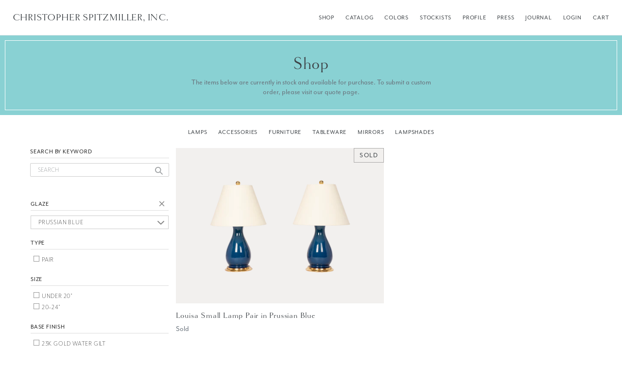

--- FILE ---
content_type: text/css
request_url: https://christopherspitzmiller.com/cdn/shop/t/7/assets/custom.css?v=173091584482750025201704218703
body_size: 4361
content:
.page-width{max-width:1500px;padding-left:10px;padding-right:10px}@media all and (min-width: 1024px){.page-width{padding-left:55px;padding-right:55px}}.template-page .page-width{padding-left:0;padding-right:0;max-width:none}.grid{margin-left:0}@media all and (min-width: 750px){.template-collection.catalog-page .grid{margin-left:-10px}}.template-page .main-content .grid__item{padding-left:0}.site-footer .page-width,.template-page .page-width.feature-row{max-width:1500px;margin:0 auto;padding-left:10px;padding-right:10px}@media all and (min-width: 750px){.site-footer .page-width,.template-page .page-width.feature-row{padding-left:55px;padding-right:55px}}.profile .slideshow{height:calc(94vh - 261px)!important}.profile .slideshow-wrapper{position:relative}.profile .slideshow-wrapper:after{content:"";position:absolute;bottom:2rem;left:calc(50% - .5rem);height:1rem;width:1rem;border-right:1px solid white;border-bottom:1px solid white;-webkit-transform:rotate(45deg);-ms-transform:rotate(45deg);transform:rotate(45deg)}.profile .feature-row{align-items:end}.profile .feature-row__item{flex:0 1 33.3333%}.profile .feature-row__item.feature-row__text{padding-top:0;flex:0 1 66.6666%}@media only screen and (min-width: 750px){#shopify-section-slideshow.index-section--flush,#shopify-section-slider-two.index-section--flush{margin-top:0}}#shopify-section-rich-text.index-section{padding-top:0}@media only screen and (min-width: 750px){.template-page .medium-up--push-one-twelfth{left:0;width:100%}.template-page .medium-up--five-sixths{width:100%}}:focus{outline:0px!important}.product-card:hover>*,.product-card:focus-within>*{opacity:1!important}html,body{font-family:mr-eaves-modern}body,input,textarea,button,select{line-height:1.3;font-family:mr-eaves-modern!important}h1,.h1,h2,.h2,h3,.h3,h4,.h4,h5,.h5,h6,.h6{font-family:Goldenbook,serif;text-transform:none;letter-spacing:.05rem}a{-webkit-transition:opacity .2s ease;-o-transition:opacity .5s ease;transition:opacity .5s ease}.btn--link:focus,#MobileNav:focus,#mobileNav:active,#header:focus,#header:active,nav:focus,nav:acitve,ul:active,ul:focus,button:focus{outline:0px!important}ul.mobile-nav:active,ul.mobile-nav:focus{outline:0px!important;outline-width:1px!important}@media all and (max-width: 750px){p{font-size:1.1em}}.rte a:not(.btn){border-bottom:none;padding-bottom:0}.product-card>*{transition:opacity .5s ease}h2{text-transform:uppercase}h4,.h4{font-family:Goldenbook,serif;font-size:1.35em}@media all and (min-width: 750px){h4,.h4{font-size:1.0625em}}h3{font-family:mr-eaves-modern,sans-serif;font-weight:200;text-transform:uppercase}.btn{background:none;color:#3d4246;border:1px solid #c5c5c5;font-family:mr-eaves-modern,sans-serif}@media only screen and (max-width: 749px){.page-width{padding-left:10px;padding-right:10px}}.site-header{padding:0 0 0 10px}@media all and (min-width: 750px){.site-header{padding:0 2vw}}@media only screen and (max-width: 749px){.site-header__logo{padding-left:0}}.main-content{padding-top:0}@media all and (min-width: 750px){.main-content{min-height:calc(100vh - 364px)}}.site-footer{background:#ececea;padding-bottom:45px;text-transform:uppercase;font-size:.8rem;letter-spacing:.05rem;margin:50px 0 0}@media all and (min-width: 750px){.site-footer .grid__item.text-center{text-align:left!important}}.site-footer__linklist{margin-top:8px}@media all and (min-width:750px){.site-footer__linklist{margin-top:55px}.site-footer .grid__item{width:15%}.site-footer .grid__item:last-of-type{width:25%}.site-footer__linklist--center .site-footer__linklist-item{display:block}}.grid__item.footer-logo-dyad img{margin-top:56px;max-width:60px;border:none!important}.site-footer__search{margin-top:34px}.input-group__btn .btn{display:none}.input-group__field{background:none;border-left:none;border-top:none;padding-left:0;border-radius:0}.search-header__input{border-bottom:1px solid rgba(000,000,000,.2);padding-left:5px;margin-top:.5rem}.search-page .input-group,.section-header .search-header{max-width:300px;margin:0 auto}.search-header{max-width:none}.search-header .icon{width:18px;height:18px;opacity:.5}.search-page h1{margin-top:1rem}.filter-sidebar-search{max-width:320px;margin:1em auto 0}@media all and (min-width:767px){.filter-sidebar-search{max-width:none;margin:0 auto 3em}}.filter-sidebar-search input{border:1px solid rgba(000,000,000,.2);padding-left:15px;text-transform:uppercase;color:#222;font-size:14px;font-weight:300;max-height:18px;margin-top:0;min-height:28px}.filter-sidebar-search h4{display:none}@media all and (min-width:767px){.filter-sidebar-search h4{display:block;min-width:150px;width:100%;text-align:left;margin-bottom:10px;padding-bottom:5px;padding-right:45px;color:#222;border-bottom:1px solid #ddd;text-transform:uppercase;font-size:.8rem!important;font-family:mr-eaves-modern,sans-serif;letter-spacing:.05rem;font-weight:500!important}}p.search-catalog{text-align:left;font-size:.9375em}.h2.site-header__logo{font-family:Goldenbook,serif;text-transform:uppercase}.site-header:focus{outline:0px!important}@media only screen and (min-width: 750px){.site-header nav.medium-up--one-half{width:72%}.site-header .site-nav{text-align:right}.site-header .medium-up--one-quarter.site-header__icons{width:3%;width:47px}}@media only screen and (min-width: 1024px){.h2.site-header__logo{white-space:nowrap}}.site-nav{text-transform:uppercase;font-size:.8rem;letter-spacing:.05rem}.site-nav a:hover{opacity:1}.site-nav a{position:relative;text-transform:uppercase;font-size:.8rem;letter-spacing:.05rem}.site-nav a:after{content:"";position:absolute;bottom:0;top:auto;left:10px;right:10px;width:0;height:1px;background:#969da2;-webkit-transition:width .2s ease;-o-transition:width .2s ease;transition:width .2s ease}li.site-nav--active a:after,.site-nav a:hover:after{width:calc(100% - 20px)}#CustomerLoginForm h1,.template-cart h1{margin:calc(10px + 3vh) 0 .5rem}a.site-header__cart .icon__fallback-text{position:relative!important;overflow:hidden;clip:none;height:auto;width:auto;padding:0;border:0;text-transform:uppercase;font-size:.82rem;letter-spacing:.05rem}@media all and (max-width: 750px){.site-header__cart{padding:.75em}}.mobile-nav-wrapper{left:0}.mobile-nav{text-transform:uppercase;font-size:.8rem;letter-spacing:.05rem;padding:0 0 0 10px}.mobile-nav__link,.mobile-nav__sublist-link{text-transform:uppercase;font-size:.9rem;letter-spacing:.05rem}.mobile-nav__link,.mobile-nav__sublist-link{padding:15px 30px 15px 0}.mobile-nav__dropdown .mobile-nav__sublist-header{font-family:mr-eaves-modern!important}.site-nav__link--button{text-transform:uppercase;font-size:.8rem;letter-spacing:.05rem}.mobile-nav li:first-of-type{display:none}.mobile-nav li a[aria-current=page]{text-decoration:543underline}@media all and (max-width: 750px){.site-header__menu{padding:1.1em 6px 1.1em 1.1em}}@media all and (max-width: 750px){.collection-links-dyad{display:none}}@media all and (min-width:750px){li.site-nav--has-dropdown{display:none}}.ui-admin-bar__body{display:none!important}.slideshow{height:calc(83vh - 230px)!important}@media all and (min-width: 750px){.slideshow{height:calc(83vh - 75px)!important}}#shopify-section-slider-two,#shopify-section-slideshow{padding-bottom:0}.slideshow__text-content{top:auto;bottom:5%;width:95%;-ms-transform:translateY(-10%)!important;-webkit-transform:translateY(-10%)!important;transform:translateY(-10%)!important;left:2.5%}.slideshow__text-content .page-width{max-width:400px;margin:0 auto;background:#ffffffd9;padding:calc(15px + 1.5vw) 20px;position:relative;opacity:0;transition:opacity 2.5s ease-in}.slideshow__text-content .page-width:before{content:"";position:absolute;top:10px;left:10px;right:10px;bottom:10px;border:1px solid rgba(000,000,000,.5);pointer-events:none;opacity:0;transition:opacity 2.5s ease-in}.slick-active .slideshow__text-content .page-width,.slick-active .slideshow__text-content .page-width:before{opacity:1}.slideshow__text-content h2{color:#53585c}.profile .slideshow__text-content{display:none}.slideshow__text-content .mega-subtitle{color:#53585c}@media only screen and (min-width: 750px){.slideshow__text-content .mega-subtitle{font-size:.9em;margin:0 auto;text-transform:uppercase;letter-spacing:.05em}}.slideshow a:hover{opacity:1}.ratio-container:after{padding-bottom:0!important}#section-imageplaques{padding:20px 0;background-color:#d5d3cf}@media all and (min-width: 750px){#section-imageplaques{padding:55px 0}}#section-imageplaques .section-header{display:none}#section-imageplaques .clickthrough{position:relative;float:left;width:100%;height:65vw;max-height:800px;display:block;overflow:hidden;margin:20px 0}#section-imageplaques a:hover{opacity:1}#section-imageplaques a:hover:before{border:1px solid rgba(000,000,000,.4)}#section-imageplaques .clickthrough:before{content:"";border:1px solid rgba(255,255,255,.8);transition:border .35s ease-in-out;position:absolute;top:10px;right:10px;bottom:10px;left:10px}#section-imageplaques .text-holder{position:absolute;left:50%;top:50%;-webkit-transform:translate(-50%,-50%);-ms-transform:translate(-50%,-50%);transform:translate(-50%,-50%);-webkit-transition:opacity .5s ease;-o-transition:opacity .5s ease;transition:opacity .5s ease;color:#fff;text-align:center;width:100%}#section-imageplaques h3{font-size:3.5em;letter-spacing:.25vmin;margin:0;color:#464b4f}#section-imageplaques h4{color:#464b4f}@media all and (min-width:750px){#section-imageplaques h3{font-size:5.5vmin}}#section-imageplaques .clickthrough img{object-fit:cover;width:100%;height:100%}@media screen and (min-width:765px){#section-imageplaques .clickthrough{float:left;width:calc(50% - 1.5rem);height:31vw;max-height:489px;margin:.75rem;max-width:671px}}#shopify-section-featured-collections{background-color:#e27e57;background-color:#b3a290;padding-bottom:55px}#shopify-section-featured-collections .product-price__price{color:#494d50}#shopify-section-1536093669531{padding:0;border:13px solid white}.template-index .hero__inner{position:relative}.template-index .hero__inner div{position:relative;font-weight:600}.template-index .hero__inner:before{content:"";position:absolute;top:0;right:0;left:0;bottom:0;background:#0b333840}.hero__inner{font-family:Goldenbook,serif;font-size:1.1rem}.hero__inner p{font-size:1.45rem}.template-index .hero__inner p{font-size:1.5rem}.hero__inner strong{font-family:mr-eaves-modern,sans-serif;font-weight:400;letter-spacing:.15rem;text-transform:uppercase;font-size:.95rem;position:relative;padding-top:3rem;display:block}.hero__inner strong:before{content:"";position:absolute;top:1rem;left:50%;-webkit-transform:translatex(-50%);-ms-transform:translatex(-50%);transform:translate(-50%);width:2rem;height:1px;background:#fff}#insta-feed{text-align:center;max-width:1500px;margin:0 auto;padding:55px 55px 15px}#insta-feed h2{text-transform:uppercase;font-family:mr-eaves-modern,sans-serif;font-size:.95rem;letter-spacing:.15rem}@media all and (max-width:620px){#insta-feed .instafeed-container{width:75%!important;padding-top:75%!important}}.stockists .section-header,header.collection-header{margin-bottom:3rem;padding:calc(30px + 1vh) 30px;position:relative;background:#89d1d3}body:not(.catalog-page) header.collection-header{margin-bottom:1.5rem}.stockists .section-header:before,header.collection-header:before{content:"";position:absolute;border:1px solid white;top:10px;right:10px;bottom:10px;left:10px}header.collection-header h1{margin-bottom:.5rem}.template-page:not(.stockists) .section-header h1{margin:calc(20px + 3vh) 0 calc(5px + 3vh)}.template-page.stockists-location .section-header h1{margin:calc(10px + 3vh) 0 .5rem}.section-header{margin:0 auto}.template-page.stockists-location .section-header{padding-bottom:calc(30px + 1vh)}.section-header .rte{max-width:500px;margin:0 auto}.main-content .grid__item{padding-left:7px}.grid--view-items{overflow:hidden}.main-content .grid__item img{width:100%;height:100%;object-fit:cover}.quote .main-content .grid__item img{width:auto;height:auto;object-fit:unset}.grid__item--featured-collections .grid-view-item__image-wrapper,.grid__item--featured-collections .grid-view-item__image-wrapper img,.grid-view-item__image-wrapper,.product-single__photo-wrapper,.product-single__photo img,.grid-view-item__image-wrapper img{max-width:none!important;max-height:none!important}@media all and (min-width: 750px){.grid__item--featured-collections .grid-view-item__image-wrapper,.grid-view-item__image-wrapper{height:22vw;height:25vw;max-height:395px!important;max-width:510px!important}}body:not(.catalog-page) .grid-view-item__image-wrapper{background:#efedeacc}@media only screen and (max-width: 749px){.small--one-half{width:100%!important}.main-content .grid__item{padding-left:0}}.product-featured-img{left:0;top:0;right:0;bottom:0;margin:auto}.catalog-page.template-collection .grid-view-item__image-wrapper{max-height:458px!important;max-width:688px!important}@media all and (max-width: 765px){.template-collection:not(.catalog-page) header.collection-header{margin-bottom:5px}}.template-collection.catalog-page .grid--uniform .medium-up--one-third:nth-child(3n+1){clear:none}@media all and (min-width: 750px){.template-collection.catalog-page .main-content .grid__item{padding-left:18px}}.template-collection.catalog-page .grid-view-item__image-wrapper{height:60vw;border:1px solid rgba(000,000,000,.2);position:relative}@media all and (min-width: 750px){.template-collection.catalog-page .grid-view-item__image-wrapper{height:32vw}}.template-collection.catalog-page .grid-view-item__image-wrapper:before{content:"";position:absolute;top:0;right:0;bottom:0;left:0;border:1px solid rgba(000,000,000,.2)}@media only screen and (min-width: 750px){.template-collection.catalog-page .medium-up--one-third{width:50%}}.template-collection.catalog-page header .grid__item{text-align:left}.template-collection.catalog-page header .grid{margin-left:0}.template-collection.catalog-page .grid__item{text-align:center}.template-collection.catalog-page .grid__item .h4{font-size:1.1rem}.catalog-page .product-single__photo{border:1px solid rgba(000,000,000,.2);padding-top:66.65%!important}.active-thumb .product-single__thumbnail-image{border:1px solid rgba(000,000,000,.2)}.thumbnails-wrapper .grid__item img{position:absolute;top:0;right:0;bottom:0;left:0}.product-single__thumbnail{position:relative;min-height:101px;min-height:7.5vw}@media all and (max-width: 750px){.product-single__thumbnails{height:50px}.product-single__thumbnail{height:43px}}.product-single__thumbnail-image{border:1px solid transparent}.product-single .thumbnails-wrapper .grid__item{padding-left:5px}.product-single .thumbnails-wrapper .grid__item:last-of-type{padding-left:5px}.product-single .thumbnails-wrapper .grid__item:first-of-type{padding-left:0}.product-single .thumbnails-wrapper .grid__item:nth-child(5),.product-single .thumbnails-wrapper .grid__item:nth-child(9){padding-left:0}.template-collection.catalog-page .product-card dl{display:none}@media screen and (min-width: 750px){.product-single .product-single__photo-wrapper{max-width:652px!important;max-width:680px!important;max-height:489px!important;overflow:hidden}}.product-single__price{font-size:1rem;border-bottom:1px solid rgba(0,0,0,.2);padding-bottom:.5rem;margin-top:.35rem}.btn[disabled],.shopify-payment-button [disabled].shopify-payment-button__button--unbranded{background:none;color:inherit}.product-form__cart-submit,.template-product a.btn{width:100%;display:block;font-family:mr-eaves-modern,sans-serif}.product-form__item{padding:0}@media all and (min-width: 750px){.product-form__cart-submit,a.btn.customize{width:50%}}.site-header__cart .site-header__cart-count{display:inline-block;position:relative;top:auto!important;right:auto!important;bottom:auto;left:auto}body:not(.catalog-page) .grid__item.product-single__photos{padding-left:0;max-width:680px}body:not(.catalog-page) .product-single__photo{background:#efedea99}@media all and (min-width: 750px){.product-single .grid__item:last-of-type{padding-left:1.5rem}}@media all and (min-width: 750px){.grid.product-single{margin-top:4rem}}.template-product h1{font-size:1.2rem;text-align:left}body.catalog-page.template-product h1{margin-bottom:30px;padding-bottom:.5rem;border-bottom:1px solid rgba(000,000,000,.2)}.product-single__description ul{margin:0 0 19.44444px;list-style-type:none;font-family:mr-eaves-modern,sans-serif!important;font-size:.95em;line-height:1.3;color:#3d4246!important}.product-single__description ul strong{text-transform:uppercase;width:175px;display:inline-block;font-weight:500;letter-spacing:.05rem;color:#3d4246!important}.product-single__description ul span,.product-single__description p{font-family:mr-eaves-modern,sans-serif!important;color:#3d4246!important}.return-link-wrapper a.btn{width:30%;min-width:300px;margin:0 auto}.section-header__title{display:none}.section-header__title.show-header{display:block}a.catalog-link{display:block;text-transform:uppercase;width:100%;margin-bottom:2em;font-size:14px;letter-spacing:.05rem}#shopify-section-related-products hr{border-bottom:none}#shopify-section-related-products .grid-uniform{margin-left:0}@media all and (min-width: 750px){#shopify-section-related-products .grid-uniform{margin-left:-7px}}#shopify-section-related-products .grid.grid--uniform.grid--view-items{margin-left:0}.catalog-page #shopify-section-related-products .grid__item img{border:none}h2.product-related.section-header__title.show-header{padding-top:1.2rem;border-top:1px solid rgba(000,000,000,.2);display:block;font-family:mr-eaves-modern,sans-serif;font-weight:400;text-transform:uppercase;font-size:.9rem;letter-spacing:.05rem}.profile h1{font-size:0px;margin:0!important}.dyad-plaque{text-align:center;line-height:1.6;padding:calc(30px + 3vh) 30px;position:relative;background:#1a1a44;color:#fff;font-family:Goldenbook,serif;font-size:2.5vmin;font-size:1.7rem;background:#173352;background:-moz-linear-gradient(left,rgba(23,51,82,1) 0%,rgba(14,25,36,1) 100%);background:-webkit-linear-gradient(left,rgba(23,51,82,1) 0%,rgba(14,25,36,1) 100%);background:linear-gradient(to right,#173352,#0e1924);filter:progid:DXImageTransform.Microsoft.gradient(startColorstr="#173352",endColorstr="#0e1924",GradientType=1)}.dyad-plaque:after{content:"";position:absolute;border:1px solid white;top:7px;right:7px;bottom:7px;left:7px}.dyad-plaque div{max-width:500px;margin:0 auto}.stockists .section-header{margin-bottom:0}.stockists-intro{background:#a1dadc;text-align:center;padding:4rem 0}.stockists-intro h2{line-height:1.5;margin:3rem auto .25rem}.stockists-intro a{text-transform:uppercase;letter-spacing:.05em;font-size:.85em;color:#6f7c85}.dyad-list-content.dyad-gutter{padding-top:55px}.dyad-list-content h2{border-bottom:1px solid rgba(000,000,000,.2);padding-bottom:.75rem;margin-bottom:.75rem}.dyad-gutter{padding:0 1rem}@media all and (min-width:750px){.dyad-gutter{max-width:1200px;max-width:1500px;margin:0 auto;padding:0 55px}.dyad-list-content div{display:inline-block;width:46%;vertical-align:top}.dyad-list-content div:last-of-type{margin-left:4%}}.press-grid{display:-webkit-box;display:-ms-flexbox;display:flex;-ms-flex-wrap:wrap;flex-wrap:wrap;-webkit-box-orient:horizontal;-webkit-box-direction:normal;-ms-flex-direction:row;flex-direction:row;-webkit-box-pack:justify;-ms-flex-pack:justify;justify-content:space-between;margin:1.5rem auto 0;max-width:1500px;position:relative;padding:0 55px}.rte .press-grid a:not(.btn){border-bottom:none!important;opacity:.6;font-style:italic;color:#878e95}.press-grid-item{width:100%;text-align:left;margin-bottom:2.5rem}.press-grid-item h2{font-family:mr-eaves-modern,sans-serif;font-size:1rem;margin:.5rem 0 .1rem;text-transform:none;letter-spacing:normal}.press-grid-item ul{list-style-type:none;margin:0;padding:0;line-height:1.35}.press-grid-item li{margin-bottom:0}@media all and (min-width: 500px) and (max-width: 750px){.press-grid-item{width:48%}}@media all and (min-width: 750px){.press-grid-item{width:23%}}.press-grid img{width:100%}.press-grid figure{margin:0;width:100%}.press-grid li em{opacity:.7}.press .section-header .rte{max-width:1200px;max-width:1500px;margin:0 auto}.care .section-header.text-center .rte{text-align:left!important;max-width:700px;padding:0 10px}.care .section-header.text-center h1{text-align:center!important}.quote .page-width{padding-left:10px;padding-right:10px;max-width:1200px;max-width:1500px}@media all and (min-width: 750px){.quote .page-width{padding-left:55px;padding-right:55px}}.contact-form{text-transform:uppercase;font-size:.9rem}@media all and (max-width: 750px){.site-footer__search{max-width:320px;margin:1em auto 0}}input,textarea,select{border-radius:0;color:#3d4246;border:1px solid rgba(000,000,000,.2);font-size:.9rem;text-transform:uppercase}.contact-form-wrapper-dyad{min-width:260px}@media all and (min-width: 750px){.contact-form-wrapper-dyad{width:350px;border:1px solid rgba(000,000,000,.2);padding:2%}}.contact-form-wrapper-dyad .form-vertical [type=submit]{width:100%;background:#615e5d;color:#fff;border:none;border-radius:0}.contact-form-wrapper-dyad h2{text-transform:none;text-align:center;padding-bottom:.5rem;margin:1rem 0 2rem;border-bottom:1px solid rgba(000,000,000,.2);font-size:1.3rem}p.dyad-form-note{text-transform:none;font-style:italic}.custom-options h2{font-family:mr-eaves-modern,sans-serif;font-size:.9rem;margin-bottom:.5rem}.custom-options h3{font-size:.8rem}.custom-options section{margin-bottom:2rem}.custom-grid{display:-webkit-box;display:-ms-flexbox;display:flex;-ms-flex-wrap:wrap;flex-wrap:wrap;-webkit-box-orient:horizontal;-webkit-box-direction:normal;-ms-flex-direction:row;flex-direction:row;-webkit-box-pack:justify;-ms-flex-pack:justify;justify-content:space-between;margin:0 auto}.quote .main-content .grid__item img{width:100%}.custom-grid-item{width:calc(50% - 6px)}@media all and (min-width: 750px){.contact-form-wrapper-dyad,.custom-options{display:inline-block;vertical-align:top}.custom-options{width:calc(100% - 353px);padding-left:2%}.custom-grid-item{width:calc(33.3333% - 6px);font-size:.54rem}}@media all and (min-width:1024px){.custom-grid-item{width:calc(16.6666667% - 6px)}}.collection-grid-item a:hover,.grid-view-item--sold-out .grid-view-item__image{opacity:1}.grid-view-item.grid-view-item--sold-out.product-card:after{content:"SOLD";position:absolute;right:0;top:0;bottom:auto;left:auto;padding:.35em .75em;border:1px solid rgba(000,000,000,.3);letter-spacing:.1em;font-size:.9em}body:not(.catalog-page).template-list-collections header.collection-header{margin-bottom:2.85rem}.template-list-collections .collection-grid-item{position:relative}.template-list-collections .collection-grid-item:hover:after{border:1px solid rgba(000,000,000,.4)}.template-list-collections .collection-grid-item:after{content:"";position:absolute;top:10px;left:10px;right:10px;bottom:10px;border:1px solid white;transition:border .35s ease-in-out;pointer-events:none}.template-list-collections .collection-grid-item{padding-bottom:67%}.template-list-collections .collection-grid-item__link:focus{border:none}.template-list-collections .collection-grid-item__title{font-size:3em;color:#3c4146}.collection-grid-item__title-wrapper:before{opacity:.03}@media only screen and (min-width: 750px){.template-list-collections .collection-grid-item{margin-bottom:6px}.template-list-collections .collection-grid-item__title{font-size:5vmin}}.filter-menu{text-transform:uppercase;font-size:.8rem;font-family:mr-eaves-modern,sans-serif;letter-spacing:.05rem;margin-bottom:0!important}@media all and (max-width:750px){.filter-menu{padding-bottom:15px!important}}.filter-menu h4{text-transform:uppercase;font-size:.8rem!important;font-family:mr-eaves-modern,sans-serif;letter-spacing:.05rem;font-weight:500!important}.filter-group li.selected a{font-weight:400}.filter-group .filter-clear{right:0!important;border-radius:0!important}.filter-menu .pt-mobile-header a.pt-nav-toggle span,.filter-menu .pt-mobile-header a.pt-nav-toggle span:before,.filter-menu .pt-mobile-header a.pt-nav-toggle span:after{height:2px!important;width:18px!important}.filter-menu .pt-mobile-header a.pt-nav-toggle p{margin:0 0 0 36px!important;font-size:21px!important;line-height:40px;font-weight:400;top:-18px!important;letter-spacing:.1em}#pt-nav-toggle p{font-size:19px!important}.filter-menu .pt-mobile-header a.pt-nav-toggle span:after{bottom:-6px!important}.filter-menu .pt-mobile-header a.pt-nav-toggle span:before{top:-6px!important}.filter-menu .pt-mobile-header a.pt-nav-toggle.active span:before{top:0!important}.site-header__cart-count{border-radius:0;top:.2rem!important;right:-.6rem;min-width:2px!important;height:auto!important}.site-header__cart-count .icon__fallback-text{display:none!important}.site-header__cart-count span{color:#000;font-weight:400;color:#2fabaf}.site-header__cart-count{background:none}#info-print{display:none}@media print{#info-print{display:block}.site-header nav,.site-header__icons-wrapper,.catalog-link,.btn.product-form__cart-submit,.product-price__price,#ProductSection-related-products,.thumbnails-wrapper,a.btn.customize,.site-footer{display:none!important}.site-header{padding:0}.site-header.border-bottom{border-bottom:1px solid transparent!important;margin-bottom:10pt!important}.page-width{padding-left:0!important;padding-right:0!important}.grid.product-single{margin-top:0 !importantd}.catalog-page .product-single__photo,.product-single__photo{padding-top:0!important}.main-content .grid__item img{position:relative!important;max-width:400pt!important;margin:0;display:none}.main-content .grid__item img:first-of-type{display:block}.main-content .grid__item img:first-of-type{border:1px solid rgba(000,000,000,.2)!important}.template-product h1{margin-top:10pt}.catalog-page .product-single__photo{border:1px solid transparent!important}}.pagination{line-height:1}.pagination a{color:#5d6165}.pagination .prev,.pagination .next{display:inline-block;padding:.35em .5em .25em;border:1px solid rgba(000,000,000,.2);font-size:1.2em}.pagination .prev{margin-right:.5em}.pagination .next{margin-left:.5em}#insta-feed img{border:2px solid white}@media all and (min-width: 750px){.site-header__account{display:none}}
/*# sourceMappingURL=/cdn/shop/t/7/assets/custom.css.map?v=173091584482750025201704218703 */
